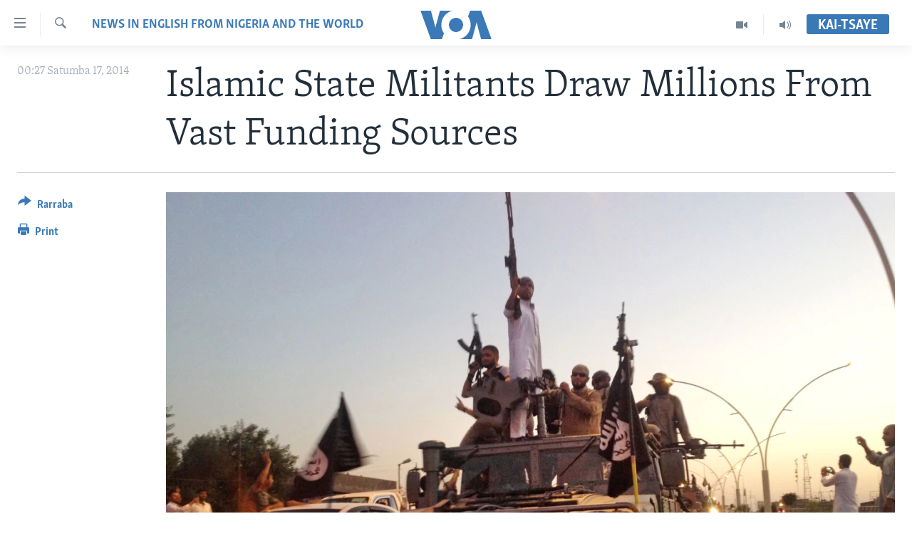

--- FILE ---
content_type: text/html; charset=utf-8
request_url: https://www.voahausa.com/a/islamic-state-militants-draw-millions-from-vast-funding-sources/2452193.html
body_size: 17288
content:

<!DOCTYPE html>
<html lang="ha" dir="ltr" class="no-js">
<head>
<link href="/Content/responsive/VOA/ha-Latn-NG/VOA-ha-Latn-NG.css?&amp;av=0.0.0.0&amp;cb=306" rel="stylesheet"/>
<script src="https://tags.voahausa.com/voa-pangea/prod/utag.sync.js"></script> <script type='text/javascript' src='https://www.youtube.com/iframe_api' async></script>
<script type="text/javascript">
//a general 'js' detection, must be on top level in <head>, due to CSS performance
document.documentElement.className = "js";
var cacheBuster = "306";
var appBaseUrl = "/";
var imgEnhancerBreakpoints = [0, 144, 256, 408, 650, 1023, 1597];
var isLoggingEnabled = false;
var isPreviewPage = false;
var isLivePreviewPage = false;
if (!isPreviewPage) {
window.RFE = window.RFE || {};
window.RFE.cacheEnabledByParam = window.location.href.indexOf('nocache=1') === -1;
const url = new URL(window.location.href);
const params = new URLSearchParams(url.search);
// Remove the 'nocache' parameter
params.delete('nocache');
// Update the URL without the 'nocache' parameter
url.search = params.toString();
window.history.replaceState(null, '', url.toString());
} else {
window.addEventListener('load', function() {
const links = window.document.links;
for (let i = 0; i < links.length; i++) {
links[i].href = '#';
links[i].target = '_self';
}
})
}
var pwaEnabled = false;
var swCacheDisabled;
</script>
<meta charset="utf-8" />
<title>Islamic State Militants Draw Millions From Vast Funding Sources</title>
<meta name="description" content="Black-market oil fuels jihadists’ fight; so do kidnapping, trafficking, theft, extortion" />
<meta name="keywords" content="News in English from Nigeria and the World" />
<meta name="viewport" content="width=device-width, initial-scale=1.0" />
<meta http-equiv="X-UA-Compatible" content="IE=edge" />
<meta name="robots" content="max-image-preview:large"><meta property="fb:pages" content="130891893498" />
<meta name="msvalidate.01" content="3286EE554B6F672A6F2E608C02343C0E" />
<link href="https://www.voanews.com/a/islamic-state-militants-draw-millions-from-vast-funding-sources/2451897.html" rel="canonical" />
<meta name="apple-mobile-web-app-title" content="VOA Hausa" />
<meta name="apple-mobile-web-app-status-bar-style" content="black" />
<meta name="apple-itunes-app" content="app-id=632618796, app-argument=//2452193.ltr" />
<meta content="Islamic State Militants Draw Millions From Vast Funding Sources" property="og:title" />
<meta content="Black-market oil fuels jihadists’ fight; so do kidnapping, trafficking, theft, extortion" property="og:description" />
<meta content="article" property="og:type" />
<meta content="https://www.voahausa.com/a/islamic-state-militants-draw-millions-from-vast-funding-sources/2452193.html" property="og:url" />
<meta content="Voice of America" property="og:site_name" />
<meta content="https://www.facebook.com/voahausa" property="article:publisher" />
<meta content="https://gdb.voanews.com/3d30d0f8-e640-49ca-9ae3-c3c7f558240c_cx0_cy3_cw0_w1200_h630.jpg" property="og:image" />
<meta content="1200" property="og:image:width" />
<meta content="630" property="og:image:height" />
<meta content="249635068818150" property="fb:app_id" />
<meta content="summary_large_image" name="twitter:card" />
<meta content="@voahausa" name="twitter:site" />
<meta content="https://gdb.voanews.com/3d30d0f8-e640-49ca-9ae3-c3c7f558240c_cx0_cy3_cw0_w1200_h630.jpg" name="twitter:image" />
<meta content="Islamic State Militants Draw Millions From Vast Funding Sources" name="twitter:title" />
<meta content="Black-market oil fuels jihadists’ fight; so do kidnapping, trafficking, theft, extortion" name="twitter:description" />
<link rel="amphtml" href="https://www.voahausa.com/amp/islamic-state-militants-draw-millions-from-vast-funding-sources/2452193.html" />
<script type="application/ld+json">{"articleSection":"News in English from Nigeria and the World","isAccessibleForFree":true,"headline":"Islamic State Militants Draw Millions From Vast Funding Sources","inLanguage":"ha-Latn-NG","keywords":"News in English from Nigeria and the World","author":{"@type":"Person","name":"VOA"},"datePublished":"2014-09-16 23:27:14Z","dateModified":"2014-09-16 23:28:15Z","publisher":{"logo":{"width":512,"height":220,"@type":"ImageObject","url":"https://www.voahausa.com/Content/responsive/VOA/ha-Latn-NG/img/logo.png"},"@type":"NewsMediaOrganization","url":"https://www.voahausa.com","sameAs":["https://facebook.com/voahausa","https://www.youtube.com/SashenVOAHausa","https://www.instagram.com/voahausa","https://twitter.com/voahausa"],"name":"Muryar Amurka","alternateName":""},"@context":"https://schema.org","@type":"NewsArticle","mainEntityOfPage":"https://www.voahausa.com/a/islamic-state-militants-draw-millions-from-vast-funding-sources/2452193.html","url":"https://www.voahausa.com/a/islamic-state-militants-draw-millions-from-vast-funding-sources/2452193.html","description":"Black-market oil fuels jihadists’ fight; so do kidnapping, trafficking, theft, extortion","image":{"width":1080,"height":608,"@type":"ImageObject","url":"https://gdb.voanews.com/3d30d0f8-e640-49ca-9ae3-c3c7f558240c_cx0_cy3_cw0_w1080_h608.jpg"},"name":"Islamic State Militants Draw Millions From Vast Funding Sources"}</script>
<script src="/Scripts/responsive/infographics.b?v=dVbZ-Cza7s4UoO3BqYSZdbxQZVF4BOLP5EfYDs4kqEo1&amp;av=0.0.0.0&amp;cb=306"></script>
<script src="/Scripts/responsive/loader.b?v=Q26XNwrL6vJYKjqFQRDnx01Lk2pi1mRsuLEaVKMsvpA1&amp;av=0.0.0.0&amp;cb=306"></script>
<link rel="icon" type="image/svg+xml" href="/Content/responsive/VOA/img/webApp/favicon.svg" />
<link rel="alternate icon" href="/Content/responsive/VOA/img/webApp/favicon.ico" />
<link rel="apple-touch-icon" sizes="152x152" href="/Content/responsive/VOA/img/webApp/ico-152x152.png" />
<link rel="apple-touch-icon" sizes="144x144" href="/Content/responsive/VOA/img/webApp/ico-144x144.png" />
<link rel="apple-touch-icon" sizes="114x114" href="/Content/responsive/VOA/img/webApp/ico-114x114.png" />
<link rel="apple-touch-icon" sizes="72x72" href="/Content/responsive/VOA/img/webApp/ico-72x72.png" />
<link rel="apple-touch-icon-precomposed" href="/Content/responsive/VOA/img/webApp/ico-57x57.png" />
<link rel="icon" sizes="192x192" href="/Content/responsive/VOA/img/webApp/ico-192x192.png" />
<link rel="icon" sizes="128x128" href="/Content/responsive/VOA/img/webApp/ico-128x128.png" />
<meta name="msapplication-TileColor" content="#ffffff" />
<meta name="msapplication-TileImage" content="/Content/responsive/VOA/img/webApp/ico-144x144.png" />
<link rel="alternate" type="application/rss+xml" title="VOA - Top Stories [RSS]" href="/api/" />
<link rel="sitemap" type="application/rss+xml" href="/sitemap.xml" />
</head>
<body class=" nav-no-loaded cc_theme pg-article print-lay-article js-category-to-nav nojs-images ">
<script type="text/javascript" >
var analyticsData = {url:"https://www.voahausa.com/a/islamic-state-militants-draw-millions-from-vast-funding-sources/2452193.html",property_id:"465",article_uid:"2452193",page_title:"Islamic State Militants Draw Millions From Vast Funding Sources",page_type:"article",content_type:"article",subcontent_type:"article",last_modified:"2014-09-16 23:28:15Z",pub_datetime:"2014-09-16 23:27:14Z",pub_year:"2014",pub_month:"09",pub_day:"16",pub_hour:"23",pub_weekday:"Tuesday",section:"news in english from nigeria and the world",english_section:"news-in-english-from-nigeria-and-the-world",byline:"",categories:"news-in-english-from-nigeria-and-the-world",domain:"www.voahausa.com",language:"Hausa",language_service:"VOA Hausa",platform:"web",copied:"yes",copied_article:"2451897|415|VOA - English|2014-09-16",copied_title:"VOA Special Report: IS Militants Draw Millions From Vast Sources",runs_js:"Yes",cms_release:"8.44.0.0.306",enviro_type:"prod",slug:"islamic-state-militants-draw-millions-from-vast-funding-sources",entity:"VOA",short_language_service:"HAU",platform_short:"W",page_name:"Islamic State Militants Draw Millions From Vast Funding Sources"};
</script>
<noscript><iframe src="https://www.googletagmanager.com/ns.html?id=GTM-N8MP7P" height="0" width="0" style="display:none;visibility:hidden"></iframe></noscript><script type="text/javascript" data-cookiecategory="analytics">
var gtmEventObject = Object.assign({}, analyticsData, {event: 'page_meta_ready'});window.dataLayer = window.dataLayer || [];window.dataLayer.push(gtmEventObject);
if (top.location === self.location) { //if not inside of an IFrame
var renderGtm = "true";
if (renderGtm === "true") {
(function(w,d,s,l,i){w[l]=w[l]||[];w[l].push({'gtm.start':new Date().getTime(),event:'gtm.js'});var f=d.getElementsByTagName(s)[0],j=d.createElement(s),dl=l!='dataLayer'?'&l='+l:'';j.async=true;j.src='//www.googletagmanager.com/gtm.js?id='+i+dl;f.parentNode.insertBefore(j,f);})(window,document,'script','dataLayer','GTM-N8MP7P');
}
}
</script>
<!--Analytics tag js version start-->
<script type="text/javascript" data-cookiecategory="analytics">
var utag_data = Object.assign({}, analyticsData, {});
if(typeof(TealiumTagFrom)==='function' && typeof(TealiumTagSearchKeyword)==='function') {
var utag_from=TealiumTagFrom();var utag_searchKeyword=TealiumTagSearchKeyword();
if(utag_searchKeyword!=null && utag_searchKeyword!=='' && utag_data["search_keyword"]==null) utag_data["search_keyword"]=utag_searchKeyword;if(utag_from!=null && utag_from!=='') utag_data["from"]=TealiumTagFrom();}
if(window.top!== window.self&&utag_data.page_type==="snippet"){utag_data.page_type = 'iframe';}
try{if(window.top!==window.self&&window.self.location.hostname===window.top.location.hostname){utag_data.platform = 'self-embed';utag_data.platform_short = 'se';}}catch(e){if(window.top!==window.self&&window.self.location.search.includes("platformType=self-embed")){utag_data.platform = 'cross-promo';utag_data.platform_short = 'cp';}}
(function(a,b,c,d){ a="https://tags.voahausa.com/voa-pangea/prod/utag.js"; b=document;c="script";d=b.createElement(c);d.src=a;d.type="text/java"+c;d.async=true; a=b.getElementsByTagName(c)[0];a.parentNode.insertBefore(d,a); })();
</script>
<!--Analytics tag js version end-->
<!-- Analytics tag management NoScript -->
<noscript>
<img style="position: absolute; border: none;" src="https://ssc.voahausa.com/b/ss/bbgprod,bbgentityvoa/1/G.4--NS/823327365?pageName=voa%3ahau%3aw%3aarticle%3aislamic%20state%20militants%20draw%20millions%20from%20vast%20funding%20sources&amp;c6=islamic%20state%20militants%20draw%20millions%20from%20vast%20funding%20sources&amp;v36=8.44.0.0.306&amp;v6=D=c6&amp;g=https%3a%2f%2fwww.voahausa.com%2fa%2fislamic-state-militants-draw-millions-from-vast-funding-sources%2f2452193.html&amp;c1=D=g&amp;v1=D=g&amp;events=event1,event52&amp;c16=voa%20hausa&amp;v16=D=c16&amp;c5=news-in-english-from-nigeria-and-the-world&amp;v5=D=c5&amp;ch=news%20in%20english%20from%20nigeria%20and%20the%20world&amp;c15=hausa&amp;v15=D=c15&amp;c4=article&amp;v4=D=c4&amp;c14=2452193&amp;v14=D=c14&amp;v20=no&amp;c17=web&amp;v17=D=c17&amp;mcorgid=518abc7455e462b97f000101%40adobeorg&amp;server=www.voahausa.com&amp;pageType=D=c4&amp;ns=bbg&amp;v29=D=server&amp;v25=voa&amp;v30=465&amp;v105=D=User-Agent " alt="analytics" width="1" height="1" /></noscript>
<!-- End of Analytics tag management NoScript -->
<!--*** Accessibility links - For ScreenReaders only ***-->
<section>
<div class="sr-only">
<h2>Accessibility links</h2>
<ul>
<li><a href="#content" data-disable-smooth-scroll="1">Koma Ga Cikakken Labari</a></li>
<li><a href="#navigation" data-disable-smooth-scroll="1">Koma Ga Babbar Kofa</a></li>
<li><a href="#txtHeaderSearch" data-disable-smooth-scroll="1">Koma Ga Bincike</a></li>
</ul>
</div>
</section>
<div dir="ltr">
<div id="page">
<aside>
<div class="c-lightbox overlay-modal">
<div class="c-lightbox__intro">
<h2 class="c-lightbox__intro-title"></h2>
<button class="btn btn--rounded c-lightbox__btn c-lightbox__intro-next" title="Na Gaba">
<span class="ico ico--rounded ico-chevron-forward"></span>
<span class="sr-only">Na Gaba</span>
</button>
</div>
<div class="c-lightbox__nav">
<button class="btn btn--rounded c-lightbox__btn c-lightbox__btn--close" title="Rufe">
<span class="ico ico--rounded ico-close"></span>
<span class="sr-only">Rufe</span>
</button>
<button class="btn btn--rounded c-lightbox__btn c-lightbox__btn--prev" title="Na Baya">
<span class="ico ico--rounded ico-chevron-backward"></span>
<span class="sr-only">Na Baya</span>
</button>
<button class="btn btn--rounded c-lightbox__btn c-lightbox__btn--next" title="Na Gaba">
<span class="ico ico--rounded ico-chevron-forward"></span>
<span class="sr-only">Na Gaba</span>
</button>
</div>
<div class="c-lightbox__content-wrap">
<figure class="c-lightbox__content">
<span class="c-spinner c-spinner--lightbox">
<img src="/Content/responsive/img/player-spinner.png"
alt="please wait"
title="please wait" />
</span>
<div class="c-lightbox__img">
<div class="thumb">
<img src="" alt="" />
</div>
</div>
<figcaption>
<div class="c-lightbox__info c-lightbox__info--foot">
<span class="c-lightbox__counter"></span>
<span class="caption c-lightbox__caption"></span>
</div>
</figcaption>
</figure>
</div>
<div class="hidden">
<div class="content-advisory__box content-advisory__box--lightbox">
<span class="content-advisory__box-text">This image contains sensitive content which some people may find offensive or disturbing.</span>
<button class="btn btn--transparent content-advisory__box-btn m-t-md" value="text" type="button">
<span class="btn__text">
Click to reveal
</span>
</button>
</div>
</div>
</div>
<div class="print-dialogue">
<div class="container">
<h3 class="print-dialogue__title section-head">Print Options:</h3>
<div class="print-dialogue__opts">
<ul class="print-dialogue__opt-group">
<li class="form__group form__group--checkbox">
<input class="form__check " id="checkboxImages" name="checkboxImages" type="checkbox" checked="checked" />
<label for="checkboxImages" class="form__label m-t-md">Images</label>
</li>
<li class="form__group form__group--checkbox">
<input class="form__check " id="checkboxMultimedia" name="checkboxMultimedia" type="checkbox" checked="checked" />
<label for="checkboxMultimedia" class="form__label m-t-md">Multimedia</label>
</li>
</ul>
<ul class="print-dialogue__opt-group">
<li class="form__group form__group--checkbox">
<input class="form__check " id="checkboxEmbedded" name="checkboxEmbedded" type="checkbox" checked="checked" />
<label for="checkboxEmbedded" class="form__label m-t-md">Embedded Content</label>
</li>
<li class="form__group form__group--checkbox">
<input class="form__check " id="checkboxComments" name="checkboxComments" type="checkbox" />
<label for="checkboxComments" class="form__label m-t-md">Comments</label>
</li>
</ul>
</div>
<div class="print-dialogue__buttons">
<button class="btn btn--secondary close-button" type="button" title="Soke">
<span class="btn__text ">Soke</span>
</button>
<button class="btn btn-cust-print m-l-sm" type="button" title="Print">
<span class="btn__text ">Print</span>
</button>
</div>
</div>
</div>
<div class="ctc-message pos-fix">
<div class="ctc-message__inner">Link has been copied to clipboard</div>
</div>
</aside>
<div class="hdr-20 hdr-20--big">
<div class="hdr-20__inner">
<div class="hdr-20__max pos-rel">
<div class="hdr-20__side hdr-20__side--primary d-flex">
<label data-for="main-menu-ctrl" data-switcher-trigger="true" data-switch-target="main-menu-ctrl" class="burger hdr-trigger pos-rel trans-trigger" data-trans-evt="click" data-trans-id="menu">
<span class="ico ico-close hdr-trigger__ico hdr-trigger__ico--close burger__ico burger__ico--close"></span>
<span class="ico ico-menu hdr-trigger__ico hdr-trigger__ico--open burger__ico burger__ico--open"></span>
</label>
<div class="menu-pnl pos-fix trans-target" data-switch-target="main-menu-ctrl" data-trans-id="menu">
<div class="menu-pnl__inner">
<nav class="main-nav menu-pnl__item menu-pnl__item--first">
<ul class="main-nav__list accordeon" data-analytics-tales="false" data-promo-name="link" data-location-name="nav,secnav">
<li class="main-nav__item accordeon__item" data-switch-target="menu-item-1705">
<label class="main-nav__item-name main-nav__item-name--label accordeon__control-label" data-switcher-trigger="true" data-for="menu-item-1705">
Labarai
<span class="ico ico-chevron-down main-nav__chev"></span>
</label>
<div class="main-nav__sub-list">
<a class="main-nav__item-name main-nav__item-name--link main-nav__item-name--sub" href="/najeriya" title="Najeriya" data-item-name="nigeria" >Najeriya</a>
<a class="main-nav__item-name main-nav__item-name--link main-nav__item-name--sub" href="/afirka" title="Afirka" data-item-name="afirka" >Afirka</a>
<a class="main-nav__item-name main-nav__item-name--link main-nav__item-name--sub" href="/amurka" title="Amurka" data-item-name="amurka" >Amurka</a>
<a class="main-nav__item-name main-nav__item-name--link main-nav__item-name--sub" href="/sauran-duniya" title="Sauran Duniya" data-item-name="sauran-duniya" >Sauran Duniya</a>
<a class="main-nav__item-name main-nav__item-name--link main-nav__item-name--sub" href="/kiwon-lafiya" title="Kiwon Lafiya" data-item-name="kiwon-lafiya" >Kiwon Lafiya</a>
</div>
</li>
<li class="main-nav__item accordeon__item" data-switch-target="menu-item-1021">
<label class="main-nav__item-name main-nav__item-name--label accordeon__control-label" data-switcher-trigger="true" data-for="menu-item-1021">
Rediyo
<span class="ico ico-chevron-down main-nav__chev"></span>
</label>
<div class="main-nav__sub-list">
<a class="main-nav__item-name main-nav__item-name--link main-nav__item-name--sub" href="/shirin-safe" title="Shirin Safe 0500 UTC (30:00)" data-item-name="shirin-safe" >Shirin Safe 0500 UTC (30:00)</a>
<a class="main-nav__item-name main-nav__item-name--link main-nav__item-name--sub" href="/shirin-hantsi" title="Shirin Hantsi 0700 UTC (30:00)" data-item-name="shirin-hantsi" >Shirin Hantsi 0700 UTC (30:00)</a>
<a class="main-nav__item-name main-nav__item-name--link main-nav__item-name--sub" href="/shirin-rana" title="Shirin Rana 1500 UTC (30:00)" data-item-name="shirin-rana" >Shirin Rana 1500 UTC (30:00)</a>
<a class="main-nav__item-name main-nav__item-name--link main-nav__item-name--sub" href="/z/4355" title="Yau da Gobe 1530 UTC (30:00)" data-item-name="yau-da-gobe-" >Yau da Gobe 1530 UTC (30:00)</a>
<a class="main-nav__item-name main-nav__item-name--link main-nav__item-name--sub" href="/shirin-dare" title="Shirin Dare 2030 UTC (30:00)" data-item-name="shirin-dare" >Shirin Dare 2030 UTC (30:00)</a>
<a class="main-nav__item-name main-nav__item-name--link main-nav__item-name--sub" href="/z/7457" title="Kallabi 2030 UTC (30:00)" data-item-name="kallabi" >Kallabi 2030 UTC (30:00)</a>
</div>
</li>
<li class="main-nav__item accordeon__item" data-switch-target="menu-item-993">
<label class="main-nav__item-name main-nav__item-name--label accordeon__control-label" data-switcher-trigger="true" data-for="menu-item-993">
Bidiyo
<span class="ico ico-chevron-down main-nav__chev"></span>
</label>
<div class="main-nav__sub-list">
<a class="main-nav__item-name main-nav__item-name--link main-nav__item-name--sub" href="/taskar-voa" title="Taskar VOA" data-item-name="taskar-voa" >Taskar VOA</a>
<a class="main-nav__item-name main-nav__item-name--link main-nav__item-name--sub" href="/rahotannin-taskar-voa" title="Rahotannin Taskar VOA" data-item-name="rahotannin-taskar-voa" >Rahotannin Taskar VOA</a>
<a class="main-nav__item-name main-nav__item-name--link main-nav__item-name--sub" href="/lafiyarmu" title="Lafiyarmu" data-item-name="healthy-living" >Lafiyarmu</a>
<a class="main-nav__item-name main-nav__item-name--link main-nav__item-name--sub" href="/rahotannin-lafiyarmu" title="Rahotannin Lafiyarmu" data-item-name="rahotannin-lafiyarmu" >Rahotannin Lafiyarmu</a>
<a class="main-nav__item-name main-nav__item-name--link main-nav__item-name--sub" href="/dardumar-voa" title="Dardumar VOA" data-item-name="red-carpet" >Dardumar VOA</a>
<a class="main-nav__item-name main-nav__item-name--link main-nav__item-name--sub" href="/voa60-afirka" title="VOA60 Afirka" data-item-name="voa60-africa" >VOA60 Afirka</a>
<a class="main-nav__item-name main-nav__item-name--link main-nav__item-name--sub" href="/voa60-duniya" title="VOA60 Duniya" data-item-name="voa60-world" >VOA60 Duniya</a>
<a class="main-nav__item-name main-nav__item-name--link main-nav__item-name--sub" href="/bidiyo" title="Bidiyo" data-item-name="bidiyo" >Bidiyo</a>
<a class="main-nav__item-name main-nav__item-name--link main-nav__item-name--sub" href="/fadi-mu-ji" title="Fadi Mu Ji" data-item-name="fadi-mu-ji" >Fadi Mu Ji</a>
</div>
</li>
<li class="main-nav__item">
<a class="main-nav__item-name main-nav__item-name--link" href="/Wasanni" title="Wasanni" data-item-name="sports" >Wasanni</a>
</li>
<li class="main-nav__item">
<a class="main-nav__item-name main-nav__item-name--link" href="/Nishadi" title="Nishadi" data-item-name="nishadi" >Nishadi</a>
</li>
<li class="main-nav__item">
<a class="main-nav__item-name main-nav__item-name--link" href="/Sanaoi" title="Sana’o’i" data-item-name="sana-o-i" >Sana’o’i</a>
</li>
<li class="main-nav__item">
<a class="main-nav__item-name main-nav__item-name--link" href="/shirye-shirye" title="Shirye-shirye" data-item-name="shirye-shirye" >Shirye-shirye</a>
</li>
</ul>
</nav>
<div class="menu-pnl__item menu-pnl__item--social">
<h5 class="menu-pnl__sub-head">Biyo Mu</h5>
<a href="https://facebook.com/voahausa" title="Ku biyo mu a shafin Facebook" data-analytics-text="follow_on_facebook" class="btn btn--rounded btn--social-inverted menu-pnl__btn js-social-btn btn-facebook" target="_blank" rel="noopener">
<span class="ico ico-facebook-alt ico--rounded"></span>
</a>
<a href="https://www.youtube.com/SashenVOAHausa" title="Ku biyo mu a shafin Youtube" data-analytics-text="follow_on_youtube" class="btn btn--rounded btn--social-inverted menu-pnl__btn js-social-btn btn-youtube" target="_blank" rel="noopener">
<span class="ico ico-youtube ico--rounded"></span>
</a>
<a href="https://www.instagram.com/voahausa" title="Ku biyo mu a shafin Instagram" data-analytics-text="follow_on_instagram" class="btn btn--rounded btn--social-inverted menu-pnl__btn js-social-btn btn-instagram" target="_blank" rel="noopener">
<span class="ico ico-instagram ico--rounded"></span>
</a>
<a href="https://twitter.com/voahausa" title="Ku biyo mu a shafin Twitter" data-analytics-text="follow_on_twitter" class="btn btn--rounded btn--social-inverted menu-pnl__btn js-social-btn btn-twitter" target="_blank" rel="noopener">
<span class="ico ico-twitter ico--rounded"></span>
</a>
</div>
<div class="menu-pnl__item">
<a href="/navigation/allsites" class="menu-pnl__item-link">
<span class="ico ico-languages "></span>
Harsuna
</a>
</div>
</div>
</div>
<label data-for="top-search-ctrl" data-switcher-trigger="true" data-switch-target="top-search-ctrl" class="top-srch-trigger hdr-trigger">
<span class="ico ico-close hdr-trigger__ico hdr-trigger__ico--close top-srch-trigger__ico top-srch-trigger__ico--close"></span>
<span class="ico ico-search hdr-trigger__ico hdr-trigger__ico--open top-srch-trigger__ico top-srch-trigger__ico--open"></span>
</label>
<div class="srch-top srch-top--in-header" data-switch-target="top-search-ctrl">
<div class="container">
<form action="/s" class="srch-top__form srch-top__form--in-header" id="form-topSearchHeader" method="get" role="search"><label for="txtHeaderSearch" class="sr-only">Search</label>
<input type="text" id="txtHeaderSearch" name="k" placeholder="Nemi batutuwa ta yin amfani da harufa" accesskey="s" value="" class="srch-top__input analyticstag-event" onkeydown="if (event.keyCode === 13) { FireAnalyticsTagEventOnSearch('search', $dom.get('#txtHeaderSearch')[0].value) }" />
<button title="Search" type="submit" class="btn btn--top-srch analyticstag-event" onclick="FireAnalyticsTagEventOnSearch('search', $dom.get('#txtHeaderSearch')[0].value) ">
<span class="ico ico-search"></span>
</button></form>
</div>
</div>
<a href="/" class="main-logo-link">
<img src="/Content/responsive/VOA/ha-Latn-NG/img/logo-compact.svg" class="main-logo main-logo--comp" alt="site logo">
<img src="/Content/responsive/VOA/ha-Latn-NG/img/logo.svg" class="main-logo main-logo--big" alt="site logo">
</a>
</div>
<div class="hdr-20__side hdr-20__side--secondary d-flex">
<a href="/sauti" title="Audio" class="hdr-20__secondary-item" data-item-name="audio">
<span class="ico ico-audio hdr-20__secondary-icon"></span>
</a>
<a href="/bidiyo" title="Video" class="hdr-20__secondary-item" data-item-name="video">
<span class="ico ico-video hdr-20__secondary-icon"></span>
</a>
<a href="/s" title="Search" class="hdr-20__secondary-item hdr-20__secondary-item--search" data-item-name="search">
<span class="ico ico-search hdr-20__secondary-icon hdr-20__secondary-icon--search"></span>
</a>
<div class="hdr-20__secondary-item live-b-drop">
<div class="live-b-drop__off">
<a href="/live/" class="live-b-drop__link" title="Kai-tsaye" data-item-name="live">
<span class="badge badge--live-btn badge--live-btn-off">
Kai-tsaye
</span>
</a>
</div>
<div class="live-b-drop__on hidden">
<label data-for="live-ctrl" data-switcher-trigger="true" data-switch-target="live-ctrl" class="live-b-drop__label pos-rel">
<span class="badge badge--live badge--live-btn">
Kai-tsaye
</span>
<span class="ico ico-close live-b-drop__label-ico live-b-drop__label-ico--close"></span>
</label>
<div class="live-b-drop__panel" id="targetLivePanelDiv" data-switch-target="live-ctrl"></div>
</div>
</div>
<div class="srch-bottom">
<form action="/s" class="srch-bottom__form d-flex" id="form-bottomSearch" method="get" role="search"><label for="txtSearch" class="sr-only">Search</label>
<input type="search" id="txtSearch" name="k" placeholder="Nemi batutuwa ta yin amfani da harufa" accesskey="s" value="" class="srch-bottom__input analyticstag-event" onkeydown="if (event.keyCode === 13) { FireAnalyticsTagEventOnSearch('search', $dom.get('#txtSearch')[0].value) }" />
<button title="Search" type="submit" class="btn btn--bottom-srch analyticstag-event" onclick="FireAnalyticsTagEventOnSearch('search', $dom.get('#txtSearch')[0].value) ">
<span class="ico ico-search"></span>
</button></form>
</div>
</div>
<img src="/Content/responsive/VOA/ha-Latn-NG/img/logo-print.gif" class="logo-print" alt="site logo">
<img src="/Content/responsive/VOA/ha-Latn-NG/img/logo-print_color.png" class="logo-print logo-print--color" alt="site logo">
</div>
</div>
</div>
<script>
if (document.body.className.indexOf('pg-home') > -1) {
var nav2In = document.querySelector('.hdr-20__inner');
var nav2Sec = document.querySelector('.hdr-20__side--secondary');
var secStyle = window.getComputedStyle(nav2Sec);
if (nav2In && window.pageYOffset < 150 && secStyle['position'] !== 'fixed') {
nav2In.classList.add('hdr-20__inner--big')
}
}
</script>
<div class="c-hlights c-hlights--breaking c-hlights--no-item" data-hlight-display="mobile,desktop">
<div class="c-hlights__wrap container p-0">
<div class="c-hlights__nav">
<a role="button" href="#" title="Na Baya">
<span class="ico ico-chevron-backward m-0"></span>
<span class="sr-only">Na Baya</span>
</a>
<a role="button" href="#" title="Na Gaba">
<span class="ico ico-chevron-forward m-0"></span>
<span class="sr-only">Na Gaba</span>
</a>
</div>
<span class="c-hlights__label">
<span class="">Labari da Dumi-Duminsa</span>
<span class="switcher-trigger">
<label data-for="more-less-1" data-switcher-trigger="true" class="switcher-trigger__label switcher-trigger__label--more p-b-0" title="Bude karin bayani">
<span class="ico ico-chevron-down"></span>
</label>
<label data-for="more-less-1" data-switcher-trigger="true" class="switcher-trigger__label switcher-trigger__label--less p-b-0" title="Show less">
<span class="ico ico-chevron-up"></span>
</label>
</span>
</span>
<ul class="c-hlights__items switcher-target" data-switch-target="more-less-1">
</ul>
</div>
</div> <div id="content">
<main class="container">
<div class="hdr-container">
<div class="row">
<div class="col-category col-xs-12 col-md-2 pull-left"> <div class="category js-category">
<a class="" href="/news-in-english-from-nigeria-and-the-world">News in English from Nigeria and the World</a> </div>
</div><div class="col-title col-xs-12 col-md-10 pull-right"> <h1 class="title pg-title">
Islamic State Militants Draw Millions From Vast Funding Sources
</h1>
</div><div class="col-publishing-details col-xs-12 col-sm-12 col-md-2 pull-left"> <div class="publishing-details ">
<div class="published">
<span class="date" >
<time pubdate="pubdate" datetime="2014-09-17T00:27:14+01:00">
00:27 Satumba 17, 2014
</time>
</span>
</div>
</div>
</div><div class="col-lg-12 separator"> <div class="separator">
<hr class="title-line" />
</div>
</div><div class="col-multimedia col-xs-12 col-md-10 pull-right"> <div class="cover-media">
<figure class="media-image js-media-expand">
<div class="img-wrap">
<div class="thumb thumb16_9">
<img src="https://gdb.voanews.com/3d30d0f8-e640-49ca-9ae3-c3c7f558240c_cx0_cy3_cw0_w250_r1_s.jpg" alt="FILE - Islamic State militants flaunt an armored vehicle seized from Iraqi security forces in the northern Iraq city of Mosul on June 23, 2014." />
</div>
</div>
<figcaption>
<span class="caption">FILE - Islamic State militants flaunt an armored vehicle seized from Iraqi security forces in the northern Iraq city of Mosul on June 23, 2014.</span>
</figcaption>
</figure>
</div>
</div><div class="col-xs-12 col-md-2 pull-left article-share pos-rel"> <div class="share--box">
<div class="sticky-share-container" style="display:none">
<div class="container">
<a href="https://www.voahausa.com" id="logo-sticky-share">&nbsp;</a>
<div class="pg-title pg-title--sticky-share">
Islamic State Militants Draw Millions From Vast Funding Sources
</div>
<div class="sticked-nav-actions">
<!--This part is for sticky navigation display-->
<p class="buttons link-content-sharing p-0 ">
<button class="btn btn--link btn-content-sharing p-t-0 " id="btnContentSharing" value="text" role="Button" type="" title="More options">
<span class="ico ico-share ico--l"></span>
<span class="btn__text ">
Rarraba
</span>
</button>
</p>
<aside class="content-sharing js-content-sharing js-content-sharing--apply-sticky content-sharing--sticky"
role="complementary"
data-share-url="https://www.voahausa.com/a/islamic-state-militants-draw-millions-from-vast-funding-sources/2452193.html" data-share-title="Islamic State Militants Draw Millions From Vast Funding Sources" data-share-text="">
<div class="content-sharing__popover">
<h6 class="content-sharing__title">Rarraba</h6>
<button href="#close" id="btnCloseSharing" class="btn btn--text-like content-sharing__close-btn">
<span class="ico ico-close ico--l"></span>
</button>
<ul class="content-sharing__list">
<li class="content-sharing__item">
<div class="ctc ">
<input type="text" class="ctc__input" readonly="readonly">
<a href="" js-href="https://www.voahausa.com/a/islamic-state-militants-draw-millions-from-vast-funding-sources/2452193.html" class="content-sharing__link ctc__button">
<span class="ico ico-copy-link ico--rounded ico--s"></span>
<span class="content-sharing__link-text">Copy link</span>
</a>
</div>
</li>
<li class="content-sharing__item">
<a href="https://facebook.com/sharer.php?u=https%3a%2f%2fwww.voahausa.com%2fa%2fislamic-state-militants-draw-millions-from-vast-funding-sources%2f2452193.html"
data-analytics-text="share_on_facebook"
title="Facebook" target="_blank"
class="content-sharing__link js-social-btn">
<span class="ico ico-facebook ico--rounded ico--s"></span>
<span class="content-sharing__link-text">Facebook</span>
</a>
</li>
<li class="content-sharing__item">
<a href="https://twitter.com/share?url=https%3a%2f%2fwww.voahausa.com%2fa%2fislamic-state-militants-draw-millions-from-vast-funding-sources%2f2452193.html&amp;text=Islamic+State+Militants+Draw+Millions+From+Vast+Funding+Sources"
data-analytics-text="share_on_twitter"
title="Twitter" target="_blank"
class="content-sharing__link js-social-btn">
<span class="ico ico-twitter ico--rounded ico--s"></span>
<span class="content-sharing__link-text">Twitter</span>
</a>
</li>
<li class="content-sharing__item visible-xs-inline-block visible-sm-inline-block">
<a href="whatsapp://send?text=https%3a%2f%2fwww.voahausa.com%2fa%2fislamic-state-militants-draw-millions-from-vast-funding-sources%2f2452193.html"
data-analytics-text="share_on_whatsapp"
title="WhatsApp" target="_blank"
class="content-sharing__link js-social-btn">
<span class="ico ico-whatsapp ico--rounded ico--s"></span>
<span class="content-sharing__link-text">WhatsApp</span>
</a>
</li>
<li class="content-sharing__item">
<a href="mailto:?body=https%3a%2f%2fwww.voahausa.com%2fa%2fislamic-state-militants-draw-millions-from-vast-funding-sources%2f2452193.html&amp;subject=Islamic State Militants Draw Millions From Vast Funding Sources"
title="Email"
class="content-sharing__link ">
<span class="ico ico-email ico--rounded ico--s"></span>
<span class="content-sharing__link-text">Email</span>
</a>
</li>
</ul>
</div>
</aside>
</div>
</div>
</div>
<div class="links">
<p class="buttons link-content-sharing p-0 ">
<button class="btn btn--link btn-content-sharing p-t-0 " id="btnContentSharing" value="text" role="Button" type="" title="More options">
<span class="ico ico-share ico--l"></span>
<span class="btn__text ">
Rarraba
</span>
</button>
</p>
<aside class="content-sharing js-content-sharing " role="complementary"
data-share-url="https://www.voahausa.com/a/islamic-state-militants-draw-millions-from-vast-funding-sources/2452193.html" data-share-title="Islamic State Militants Draw Millions From Vast Funding Sources" data-share-text="">
<div class="content-sharing__popover">
<h6 class="content-sharing__title">Rarraba</h6>
<button href="#close" id="btnCloseSharing" class="btn btn--text-like content-sharing__close-btn">
<span class="ico ico-close ico--l"></span>
</button>
<ul class="content-sharing__list">
<li class="content-sharing__item">
<div class="ctc ">
<input type="text" class="ctc__input" readonly="readonly">
<a href="" js-href="https://www.voahausa.com/a/islamic-state-militants-draw-millions-from-vast-funding-sources/2452193.html" class="content-sharing__link ctc__button">
<span class="ico ico-copy-link ico--rounded ico--l"></span>
<span class="content-sharing__link-text">Copy link</span>
</a>
</div>
</li>
<li class="content-sharing__item">
<a href="https://facebook.com/sharer.php?u=https%3a%2f%2fwww.voahausa.com%2fa%2fislamic-state-militants-draw-millions-from-vast-funding-sources%2f2452193.html"
data-analytics-text="share_on_facebook"
title="Facebook" target="_blank"
class="content-sharing__link js-social-btn">
<span class="ico ico-facebook ico--rounded ico--l"></span>
<span class="content-sharing__link-text">Facebook</span>
</a>
</li>
<li class="content-sharing__item">
<a href="https://twitter.com/share?url=https%3a%2f%2fwww.voahausa.com%2fa%2fislamic-state-militants-draw-millions-from-vast-funding-sources%2f2452193.html&amp;text=Islamic+State+Militants+Draw+Millions+From+Vast+Funding+Sources"
data-analytics-text="share_on_twitter"
title="Twitter" target="_blank"
class="content-sharing__link js-social-btn">
<span class="ico ico-twitter ico--rounded ico--l"></span>
<span class="content-sharing__link-text">Twitter</span>
</a>
</li>
<li class="content-sharing__item visible-xs-inline-block visible-sm-inline-block">
<a href="whatsapp://send?text=https%3a%2f%2fwww.voahausa.com%2fa%2fislamic-state-militants-draw-millions-from-vast-funding-sources%2f2452193.html"
data-analytics-text="share_on_whatsapp"
title="WhatsApp" target="_blank"
class="content-sharing__link js-social-btn">
<span class="ico ico-whatsapp ico--rounded ico--l"></span>
<span class="content-sharing__link-text">WhatsApp</span>
</a>
</li>
<li class="content-sharing__item">
<a href="mailto:?body=https%3a%2f%2fwww.voahausa.com%2fa%2fislamic-state-militants-draw-millions-from-vast-funding-sources%2f2452193.html&amp;subject=Islamic State Militants Draw Millions From Vast Funding Sources"
title="Email"
class="content-sharing__link ">
<span class="ico ico-email ico--rounded ico--l"></span>
<span class="content-sharing__link-text">Email</span>
</a>
</li>
</ul>
</div>
</aside>
<p class="link-print visible-md visible-lg buttons p-0">
<button class="btn btn--link btn-print p-t-0" onclick="if (typeof FireAnalyticsTagEvent === 'function') {FireAnalyticsTagEvent({ on_page_event: 'print_story' });}return false" title="(CTRL+P)">
<span class="ico ico-print"></span>
<span class="btn__text">Print</span>
</button>
</p>
</div>
</div>
</div>
</div>
</div>
<div class="body-container">
<div class="row">
<div class="col-xs-12 col-sm-12 col-md-10 col-lg-10 pull-right">
<div class="row">
<div class="col-xs-12 col-sm-12 col-md-8 col-lg-8 pull-left bottom-offset content-offset">
<div id="article-content" class="content-floated-wrap fb-quotable">
<div class="wsw">
<span class="dateline">WASHINGTON —&nbsp;</span>
<p>In terms of financing, the Islamic State militant group is more than a very well-oiled machine.</p>
<p>Its diverse funding streams include kidnapping, human trafficking, smuggling and theft, plus extortion and shakedowns passed off as taxes and fines, analysts say. </p>
<p>Black-market oil sales primarily bankroll the Sunni extremist group, however, generating at least $1 million a day for its campaign to establish a caliphate, U.S. intelligence experts and analysts estimate. </p>
<p>The group, which has seized parts of Iraq and Syria, is &quot;largely self-sustaining. It’s operating as a state, but it is a criminal state,&quot; said Howard Shatz, a RAND Corp. senior economist who has studied management, operations and financing of the Islamic State and its precursor, al-Qaida in Iraq.</p>
<p>More than 8 million Iraqis and Syrians live in areas controlled by that state, The <a class="wsw__a" href="http://online.wsj.com/articles/islamic-state-fills-coffers-from-illicit-economy-in-syria-iraq-1409175458" target="_blank">Wall Street Journal reported</a>, citing estimates by Iraqi officials and Syrian opposition leaders. </p>
<p>Still, any economics discussion about the Islamic State, also known as ISIL or ISIS, requires a caveat.</p>
<p>&quot;The real unknown is the range of money being raised. ... Different people are talking to different sources who are giving them different amounts&quot; about the organization's fundraising ability, Shatz said.</p>
<p>&quot;Obviously, it’s in ISIS’ interests to portray their financing as much more impressive&quot; than it actually is, added Elizabeth Dickinson, author of a Brookings Institution report on <a class="wsw__a" href="http://www.brookings.edu/research/papers/2013/12/06-private-gulf-financing-syria-extremist-rebels-sectarian-conflict-dickinson" target="_blank">private Gulf financing</a> for Syrian extremists and also Middle East correspondent for <em><a class="wsw__a" href="http://www.monitorglobaloutlook.com/" target="_blank">Monitor Global Outlook</a>, </em>a U.S.-based news outlet.</p>
<p><strong>Oil fuels the fight</strong></p>
<p>Islamist jihadists set their sights on the vital, lucrative oil infrastructure years ago.</p>
<p>From 2006 to 2009, they raised roughly $2 billion by extorting payoffs from employees at the Beiji oil refinery in northern Iraq, said Shatz, who’s part of a group still researching documents, manuals and ledgers seized by coalition forces in 2010 in the northwest Iraqi town of Sinjar. Shatz also has served on the U.S. President’s Council of Economic Advisers.</p>
<p>In June, the jihadists battled Iraqi government troops over the refinery – Iraqi’s largest. By July, it had been disabled and its workers evacuated.</p>
<p>Though the government claims control, militants still attack intermittently, the International Business Times reported last week. Repairs are expected to take a year. </p>
<p>As of August 15, the Islamic State held six oil fields in northern Iraq, the Business Times reported. But by late August, its fighters had lost control over the highly productive Ajeel oil field – a result attributed to U.S. airstrikes and Iraqi and Kurdish troops’ assaults.</p>
<p>The Associated Press estimated that the <a class="wsw__a" href="http://abcnews.go.com/Politics/wireStory/islamic-state-groups-war-chest-growing-daily-25489216" target="_blank">IS oversees 11 oil fields</a> between Iraq and Syria, as of last weekend.</p>
<p>The Islamic State smuggles the oil out of Iraq, selling to middlemen at cut-rate prices – as little as $25 a barrel, Iraq Oil Report’s editor <a class="wsw__a" href="http://www.npr.org/blogs/parallels/2014/09/09/346844240/how-the-islamic-state-smuggles-oil-to-fund-its-campaign" target="_blank">told NPR News </a>recently. The market rate for a barrel of crude was almost $93 on Tuesday, according to the Oil Price Information Service's <a class="wsw__a" href="http://www.oil-price.net/" target="_blank">Oil-Price.net</a>.</p>
<p><strong>US pressures</strong></p>
<p>The United States, aiming to disrupt the jihadists’ black-market oil pipeline, is using political pressure as well as airstrikes. </p>
<p>&quot;We believe that oil smuggled out by trucks through the Jordanian and Turkish borders is a serious problem,&quot; a senior State Department official said in a September 10 press briefing. &quot;Both those countries have pledged to do all they can to stop it, but we’ll be working with them more intently over the next few weeks on intelligence sharing and border control.&quot;</p>
<p>Western intelligence officials have been monitoring Islamic State tanker trucks rolling from Iraq into southern Turkey, as The <a class="wsw__a" href="http://www.nytimes.com/2014/09/14/world/middleeast/struggling-to-starve-isis-of-oil-revenue-us-seeks-assistance-from-turkey.html?_r=1&amp;gwh=79FB3EB871881C2EC271B94EF90B62F9&amp;gwt=pay&amp;assetType=nyt_now" target="_blank">New York Times reported</a>, but so far have refrained from military action. The Times also has reported that the militant group continues <a class="wsw__a" href="http://www.nytimes.com/2014/01/29/world/middleeast/rebels-in-syria-claim-control-of-resources.html?_r=1" target="_blank">to provide natural gas</a> to Syria’s Bashar al-Assad regime so it can operate electrical power plants.</p>
<p>The militants’ machinations have had little lasting effect on global prices, said Tom Kloza, an Oil-Price.net founder and chief oil analyst for GasBuddy, whose consumer website lists local fuel prices.</p>
<p>When the IS fighters in June overran Mosul, Iraq’s second-largest city, &quot;there was fear&quot; in the industry, Kloza told VOA. &quot;Prices went up – but then they fell. So far, the process has been: They fight, industry prices spike here [in the United States]. Subsequently, they fall.&quot;</p>
<p><strong>Kidnapping and human trafficking</strong></p>
<p>Recent videos of beheadings of American journalists James Foley and Steven Sotloff and British aid worker David Haines function not only as propaganda but as high-profile ransom notes for other hostages, analysts say.</p><div class="wsw__embed wsw__embed--small">
<figure class="media-image js-media-expand">
<div class="img-wrap">
<div class="thumb">
<img alt="IS militants demanded a ransom for journalist James Foley, murdered in August." src="https://gdb.voanews.com/9D3DDE8B-C0D1-4294-9A7A-1720327EEF61_w250_r0_s.jpg" />
</div>
</div>
<figcaption>
<span class="caption">IS militants demanded a ransom for journalist James Foley, murdered in August.</span>
</figcaption>
</figure>
</div>
<p>The Islamic State demanded 100 million euros or $132 million for Foley’s release, NBC News said in a report. The group also has demanded $6.6 million for the release of a female American aid worker, <a class="wsw__a" href="http://abcnews.go.com/Blotter/isis-demands-66m-ransom-26-year-american-woman/story?id=25127682" target="_blank">ABC News reported</a> in late August.</p>
<p>The United States and Britain, as a matter of policy, do not pay ransoms for the release of their citizens. But some countries do.</p>
<p>France allegedly paid $18 million to free four of its citizens from the Islamic State, <a class="wsw__a" href="http://www.nbcnews.com/storyline/isis-terror/oil-extortion-crime-where-isis-gets-its-money-n200991" target="_blank">NBC News said</a>, citing the German magazine Focus' report attributing the information to NATO sources. (French officials said the country does not pay ransoms.) Last month, CBS News reported that &quot;a Scandinavian corporation recently paid a $70,000 ransom for a kidnapped employee.&quot;</p>
<p>Human trafficking also enriches the Islamic State.</p>
<p>The group earns millions by selling captive women and children into the sex trade, the <a class="wsw__a" href="http://abcnews.go.com/Politics/wireStory/islamic-state-groups-war-chest-growing-daily-25489216" target="_blank">Associated Press reported</a> this weekend, citing research by Luay al-Khatteeb, a visiting fellow at the Brookings Institution’s Doha Center in Qatar. In August, <a class="wsw__a" href="http://www.un.org/apps/news/story.asp?NewsID=48477#.VBiFoPldXzh" target="_blank">United Nations officials</a> said IS militants may have forced 1,500 Christian and Yazidi religious refugees into sexual slavery. </p>
<p><strong>Theft and smuggling</strong></p>
<p>When IS fighters took control of Mosul in June, they stole millions in cash and gold bullion from the Bank of Mosul and other financial enterprises, according news reports. </p>
<p>IS and other militants also plundered Syria’s medieval Christian cemeteries, archeological sites and museums, looting antiquities such as Byzantine mosaics. In July, the United States’ Smithsonian Institution and Penn Museum co-sponsored a Syrian training session to <a class="wsw__a" href="http://www.penn.museum/press-releases/1085-emergency-support-for-syria-s-cultural-heritage.html" target="_blank">safeguard precious artifacts</a> that are part of the country’s cultural heritage. </p>
<p>The militants also traffic in goods from stolen cars to appliances to jewelry.</p>
<p>Islamic State militants have peddled excess weapons and ammunition – including drones, Hellfire missiles and machine guns – left behind by fleeing or captured Iraqi Army troops and sometimes supplied by the United States and its allies, according to analysts and new reports. IS fighters have amassed &quot;about 35 Iraqi military tanks, about 80 armored police vehicles and hundreds of Humvees,&quot; the Associated Press reported, citing an unidentified Iraqi official as its source.</p>
<p><strong>Taxes, tolls and extortion</strong></p>
<p>Islamic State militants impose taxes, tolls and fines to ensure a regular flow of money.</p>
<p>&quot;They require drivers to pay 'road taxes' in territories it controls,&quot; an unnamed senior intelligence official told NBC News, estimating the shakedown generates several million dollars for the group each month.</p><div class="wsw__embed wsw__embed--small">
<figure class="media-image js-media-expand">
<div class="img-wrap">
<div class="thumb">
<img alt="FILE – Islamic State militants march through Raqqa, Syria, in an undated image posted on the group’s website Jan. 14, 2014. IS now sets the rules in this once-vibrant city." src="https://gdb.voanews.com/3EF9A487-E113-4EF8-B6A2-05E16DDB8548_w250_r0_s.jpg" />
</div>
</div>
<figcaption>
<span class="caption">FILE – Islamic State militants march through Raqqa, Syria, in an undated image posted on the group’s website Jan. 14, 2014. IS now sets the rules in this once-vibrant city.</span>
</figcaption>
</figure>
</div>
<p>In Syria's north-central city of Raqqa, and rural parts of the northeast governorate of Hasakah, Islamic State militants charge each household the equivalent of $13.50 a month for water and electricity, along with a $4 &quot;protection fee,&quot; an activist in Raqqa told <em>Alhurra</em>, the U.S.-based Arab-language news organization.</p>
<p>Patrick Johnston, a RAND Corp. associate political scientist and counterterrorism expert, said the Sinjar records show the Islamic State jihadists, in an earlier incarnation, levied taxes of 8 to 20 percent, &quot;and I think [they] still are.&quot; He doesn't know how the rate is determined, he conceded. But, &quot;if you don't pay it, it's at your peril.&quot; </p>
<p>The Islamic State also may be borrowing from the playbook of <a class="wsw__a" href="http://www.theguardian.com/world/2013/jul/10/syria-al-nusra-front-jihadi" target="_blank">rival militant group al-Nusra Front</a> by redistributing &quot;free&quot; or stolen merchandise to win the locals’ loyalty. </p>
<p>In a Twitter feed last week, Andreas Krieg – an assistant professor of defense studies at King’s College London – included a post with several photos of men he identified as Islamic State militants purportedly delivering food and refrigerators.</p>
<p>&quot;These images were released by IS social media machine&quot; as propaganda to suggest that the jihadists &quot;do care for the hearts and minds of people within their area of responsibility,&quot; Krieg, who focuses on Persian Gulf security issues, wrote in an email to VOA.</p>
<p>Islamic State leaders sometimes do other things to burnish the group's image, such as staging community meals to break the Ramadan fast, Krieg said. But &quot;most of their extortion money is reinvested into sustaining the war machine.&quot;</p><div class="clear"></div>
<div class="wsw__embed">
<div class="infgraphicsAttach" >
<script type="text/javascript">
initInfographics(
{
groups:[],
params:[{"Name":"embed_html","Value":"&lt;blockquote class=\"twitter-tweet\" lang=\"en\"&gt;&lt;p&gt;&lt;a href=\"https://twitter.com/hashtag/IS?src=hash\"&gt;#IS&lt;/a&gt; uses extortion money 2invest in social base - &lt;a href=\"https://twitter.com/hashtag/IslamicState?src=hash\"&gt;#IslamicState&lt;/a&gt; distributing free fridges &lt;a href=\"http://t.co/KrJPCIlcTg\"&gt;http://t.co/KrJPCIlcTg&lt;/a&gt; &lt;a href=\"http://t.co/XVMA1ixjcU\"&gt;pic.twitter.com/XVMA1ixjcU&lt;/a&gt;&lt;/p&gt;&mdash; Dr Andreas Krieg (@andreas_krieg) &lt;a href=\"https://twitter.com/andreas_krieg/status/509289248680210432\"&gt;September 9, 2014&lt;/a&gt;&lt;/blockquote&gt; &lt;script async src=\"//platform.twitter.com/widgets.js\" charset=\"utf-8\"&gt;&lt;/script&gt;||data-pangea-embed::\"true\"","DefaultValue":"","HtmlEncode":false,"Type":"HTML"}],
isMobile:true
});
</script>
<div class="snippetLoading twitterSnippet"></div>
<script type="text/javascript">
(function (d) {
var userInput = Infographics.Param["embed_html"],
thisSnippet = (d.getElementsByClassName ? d.getElementsByClassName("twitterSnippet") : d.querySelectorAll(".twitterSnippet"))[0],
render = function () {
var madeDiv, bquote, sId = "twitterAPIForSnippet";
try {
madeDiv = document.createElement("div");
madeDiv.innerHTML = userInput;
} catch (e) {
thisSnippet.innerHTML = "Twitter Embed Code is invalid or incomplete.";
return;
}
bquote = madeDiv.childNodes[0];
if (bquote.tagName.toLowerCase() === "blockquote" && bquote.className.indexOf("twitter") !== -1) { //remove everything except paragraphs and links
var all = bquote.getElementsByTagName("*");
for (var i = all.length - 1; i >= 0; i--) {
var elm = all[i];
var tag = elm.tagName.toLowerCase();
if (tag !== "a" && tag !== "p")
all[i].parentNode.removeChild(all[i]);
}
} else {
thisSnippet.innerHTML = "Twitter Embed Code does not contain proper Twitter blockquote.";
return;
}
if (!d.getElementById(sId)) { //async request Twitter API
var js, firstJs = d.getElementsByTagName("script")[0];
js = d.createElement("script");
js.id = sId;
js.src = "//platform.twitter.com/widgets.js";
firstJs.parentNode.insertBefore(js, firstJs);
}
thisSnippet.parentNode.style.width = "100%";
thisSnippet.appendChild(bquote);
if (window.twttr && window.twttr.widgets) {
window.twttr.widgets.load();
window.twttr.events.bind("rendered", function (e) {
//fix twitter bug rendering multiple embeds per tweet. Can be deleted after Twitter fix the issue
if (e.target) {
var par = e.target.parentElement;
if (par && par.className === "twitterSnippetProcessed" &&
e.target.previousSibling && e.target.previousSibling.nodeName.toLowerCase() === "iframe") {
//this is duplicate embed, delete it
par.removeChild(e.target);
}
}
});
}
};
thisSnippet.className = "twitterSnippetProcessed";
thisSnippet.style = "display:flex;justify-content:center;";
if (d.readyState === "uninitialized" || d.readyState === "loading")
window.addEventListener("load", render);
else //liveblog, ajax
render();
})(document);
</script>
</div>
</div>
<p><strong>Fighters' compensation</strong></p>
<p>Steady revenue, along with religious zeal, enables the Islamic State to call up a fighting force that the CIA newly estimates at 20,000 to 31,500. The count, bumped up from 10,000, includes approximately 2,000 Western fighters.</p>
<p>It’s not clear how much money fighters themselves bring to the Islamic State.</p>
<p>Foreign fighters in at least one sector of al-Qaida in Iraq – IS’ precursor – &quot;contributed more than 70 percent of the group’s operating budget,&quot; the Combating Terrorism Center at West Point said in a 2008 report. (Back then, the &quot;foreign&quot; designation applied to anyone from outside Iraq; now it’s likely to mean anyone not native to Iraq or Syria.)</p>
<p>These days, &quot;foreigners give up all of their cash upon arrival,&quot; said Shatz, co-author of a 2013 paper on insurgent compensation in Iraq. &quot;… The foreign fighters – those who become regular members – probably get a paycheck and rent [allowance] like the locals.&quot;</p>
<p>Estimates vary on what that paycheck would be. Shatz said records showed fighters in Anbar province got a monthly base salary of $41 almost 10 years ago, with extra for each dependent adult or child. His RAND colleague, Johnston, calculated that base pay, adjusted for inflation, would be at least $225 a month – still &quot;really below market wages even in a war-torn country like Iraq or Syria.&quot; </p>
<p>According to the Syrian Observatory for Human Rights, a network of activists opposed to the Assad regime, a single fighter draws a monthly salary of $400, and a married one gets that base plus $100 for each wife and $50 for each child.</p>
<p>By comparison, a minimum-wage job or apprenticeship for a 19-year-old would start at roughly $92 a month in Iraq and $152 in Syria, a <a class="wsw__a" href="http://www.doingbusiness.org/data/exploretopics/employing-workers">World Bank report</a> indicates. </p>
<p><strong>Small donor pool</strong></p>
<p>Donations likely account for a small fraction of Islamic State financing, analysts say. The organization deliberately moved away from &quot;relying on the whims of private donors, like so many of the brigades in Syria were,&quot; said Dickinson, author of the Brookings report <a class="wsw__a" href="http://www.brookings.edu/research/papers/2013/12/06-private-gulf-financing-syria-extremist-rebels-sectarian-conflict-dickinson">on private Gulf financing</a> for Syrian extremists.</p>
<p>And while some Persian Gulf governments are suspected of giving financial support to the Islamic State, no solid evidence has surfaced, researchers say. </p>
<p>But individual donors and solicitors operate in the region – quite openly, in some cases.</p>
<p>The U.S. State Department, in an April <a class="wsw__a" href="http://www.state.gov/r/pa/prs/ps/2014/04/225406.htm">report on counterterrorism concerns</a>, said, &quot;Private donations from the Gulf ... remained a major source of funding for Sunni terrorist groups, particularly those operating in Syria.&quot;</p>
<p>And the Treasury Department has identified Kuwait and Qatar as &quot;<a class="wsw__a" href="http://www.treasury.gov/press-center/press-releases/Pages/jl2308.aspx">permissive jurisdictions</a>&quot; for terrorist fundraising operations, as The New York Times <a class="wsw__a" href="http://www.nytimes.com/2014/09/08/world/middleeast/qatars-support-of-extremists-alienates-allies-near-and-far.html">pointed out in a story</a> earlier this month, citing public and online appeals.</p>
<p>The two countries &quot;have turned a blind eye to terrorist financing within their borders,&quot; said Lori Plotkin Boghardt, a fellow specializing in Persian Gulf politics at the Washington Institute for Near East Policy.</p>
<p>She told VOA that by tacitly allowing this kind of fundraising, the two countries’ governments &quot;satisfy other political interests.&quot;</p>
<p>&quot;Some of the extremist fundraisers in Kuwait are very powerful individuals with significant domestic constituencies,&quot; Boghardt said, noting &quot;the Kuwaiti government is worried that cracking down on this kind of fundraising&quot; could anger key groups and exacerbate any instability. </p>
<p>Qatar doesn’t permit political activism among its nearly 2 million citizens, Boghardt said. When the government ignores Qataris’ fundraising efforts for Islamists in the region, “it releases some pressure to participate,” he said.</p>
<p>Sunni-dominated Saudi Arabia, too, has faced unsubstantiated rumors of supporting the Islamic State. But, as <a class="wsw__a" href="http://www.washingtoninstitute.org/policy-analysis/view/saudi-funding-of-isis">Boghardt explained</a> on her think tank’s website in June, &quot;Riyadh views the group as a terrorist organization that poses a direct threat to the kingdom's security.&quot;</p>
<p>The terrorist designation, made in March, outlaws Saudi citizens from supporting the Islamic State. The government monitors the country’s financial sector to thwart suspect donations, and its scrutiny has led fundraisers to encourage donating through lenient Kuwait, Boghardt wrote.</p>
<p>But Saudi Arabia, like other nations, can have shifting, conflicting interests.</p>
<p>As Boghardt wrote, &quot;it would not be surprising to learn of limited, perhaps indirect contact, logistical coordination to further Sunni positions in Syria and beyond, or leaking of funds and materiel from Saudi-supported rebels to ISIS.&quot;</p>
<p><cite><em>Mohamed Zaid Mastou, a Syria native, reports for <a class="wsw__a" href="http://www.alhurra.com/">Alhurra</a> and <a class="wsw__a" href="http://www.radiosawa.com/">Radio Sawa</a> websites from Washington. Carol Guensburg reports for VOA, also from Washington.</em></cite></p>
</div>
</div>
</div>
<div class="col-xs-12 col-sm-12 col-md-4 col-lg-4 pull-left design-top-offset"> <div class="media-block-wrap">
<h2 class="section-head">Labarai masu alaka</h2>
<div class="row">
<ul>
<li class="col-xs-12 col-sm-6 col-md-12 col-lg-12 mb-grid">
<div class="media-block ">
<a href="/a/voa60-duniya-amurka-tana-kaiwa-daular-islama-hari-ta-sama-siriya-satumba-26-2014/2463851.html" class="img-wrap img-wrap--t-spac img-wrap--size-4 img-wrap--float" title="VOA60 Duniya: Amurka Tana Kaiwa &#39;Yan Daular Islama Hari ta Sama, Siriya, Satumba 26, 2014">
<div class="thumb thumb16_9">
<noscript class="nojs-img">
<img src="https://gdb.voanews.com/33973a83-9b38-470d-8fe3-41e001774a66_tv_w100_r1.jpg" alt="16x9 Image" />
</noscript>
<img data-src="https://gdb.voanews.com/33973a83-9b38-470d-8fe3-41e001774a66_tv_w33_r1.jpg" src="" alt="16x9 Image" class=""/>
</div>
<span class="ico ico-video ico--media-type"></span>
</a>
<div class="media-block__content media-block__content--h">
<a href="/a/voa60-duniya-amurka-tana-kaiwa-daular-islama-hari-ta-sama-siriya-satumba-26-2014/2463851.html">
<h4 class="media-block__title media-block__title--size-4" title="VOA60 Duniya: Amurka Tana Kaiwa &#39;Yan Daular Islama Hari ta Sama, Siriya, Satumba 26, 2014">
VOA60 Duniya: Amurka Tana Kaiwa &#39;Yan Daular Islama Hari ta Sama, Siriya, Satumba 26, 2014
</h4>
</a>
</div>
</div>
</li>
</ul>
</div>
</div>
</div>
</div>
</div>
</div>
</div>
</main>
</div>
<footer role="contentinfo">
<div id="foot" class="foot">
<div class="container">
<div class="foot-nav collapsed" id="foot-nav">
<div class="menu">
<ul class="items">
<li class="socials block-socials">
<span class="handler" id="socials-handler">
Biyo Mu
</span>
<div class="inner">
<ul class="subitems follow">
<li>
<a href="https://facebook.com/voahausa" title="Ku biyo mu a shafin Facebook" data-analytics-text="follow_on_facebook" class="btn btn--rounded js-social-btn btn-facebook" target="_blank" rel="noopener">
<span class="ico ico-facebook-alt ico--rounded"></span>
</a>
</li>
<li>
<a href="https://www.youtube.com/SashenVOAHausa" title="Ku biyo mu a shafin Youtube" data-analytics-text="follow_on_youtube" class="btn btn--rounded js-social-btn btn-youtube" target="_blank" rel="noopener">
<span class="ico ico-youtube ico--rounded"></span>
</a>
</li>
<li>
<a href="https://www.instagram.com/voahausa" title="Ku biyo mu a shafin Instagram" data-analytics-text="follow_on_instagram" class="btn btn--rounded js-social-btn btn-instagram" target="_blank" rel="noopener">
<span class="ico ico-instagram ico--rounded"></span>
</a>
</li>
<li>
<a href="https://twitter.com/voahausa" title="Ku biyo mu a shafin Twitter" data-analytics-text="follow_on_twitter" class="btn btn--rounded js-social-btn btn-twitter" target="_blank" rel="noopener">
<span class="ico ico-twitter ico--rounded"></span>
</a>
</li>
<li>
<a href="/podcasts" title="Podcast" data-analytics-text="follow_on_podcast" class="btn btn--rounded js-social-btn btn-podcast" >
<span class="ico ico-podcast ico--rounded"></span>
</a>
</li>
<li>
<a href="/subscribe.html" title="Subscribe" data-analytics-text="follow_on_subscribe" class="btn btn--rounded js-social-btn btn-email" >
<span class="ico ico-email ico--rounded"></span>
</a>
</li>
<li>
<a href="/rssfeeds" title="RSS" data-analytics-text="follow_on_rss" class="btn btn--rounded js-social-btn btn-rss" >
<span class="ico ico-rss ico--rounded"></span>
</a>
</li>
</ul>
</div>
</li>
<li class="block-primary collapsed collapsible item">
<span class="handler">
VOA Hausa
<span title="close tab" class="ico ico-chevron-up"></span>
<span title="open tab" class="ico ico-chevron-down"></span>
<span title="add" class="ico ico-plus"></span>
<span title="remove" class="ico ico-minus"></span>
</span>
<div class="inner">
<ul class="subitems">
<li class="subitem">
<a class="handler" href="/yau-da-gobe" title="Yau da Gobe!" >Yau da Gobe!</a>
</li>
<li class="subitem">
<a class="handler" href="/shirye-shirye" title="Shirye-shirye" >Shirye-shirye</a>
</li>
<li class="subitem">
<a class="handler" href="/sauti" title="Sauti" >Sauti</a>
</li>
<li class="subitem">
<a class="handler" href="/labarai-a-takaice" title="Labarai a Takaice" >Labarai a Takaice</a>
</li>
<li class="subitem">
<a class="handler" href="/bidiyo" title="Bidiyo" >Bidiyo</a>
</li>
<li class="subitem">
<a class="handler" href="/kiwon-lafiya" title="Kiwon Lafiya" >Kiwon Lafiya</a>
</li>
<li class="subitem">
<a class="handler" href="/rahoto-na-musamman" title="Rahoto Na Musamman" >Rahoto Na Musamman</a>
</li>
<li class="subitem">
<a class="handler" href="/naji-na-gani" title="Naji Na Gani" >Naji Na Gani</a>
</li>
<li class="subitem">
<a class="handler" href="/fadi-mu-ji" title="Fadi Mu Ji" >Fadi Mu Ji</a>
</li>
<li class="subitem">
<a class="handler" href="/rumbun-hotuna" title="Rumbun Hotuna" >Rumbun Hotuna</a>
</li>
<li class="subitem">
<a class="handler" href="/news-in-english-from-nigeria-and-the-world" title="News in English from Nigeria and the World" >News in English from Nigeria and the World</a>
</li>
<li class="subitem">
<a class="handler" href="/tuntube-mu" title="Tuntube Mu" >Tuntube Mu</a>
</li>
<li class="subitem">
<a class="handler" href="/p/7124.html" title="Game da Mu" >Game da Mu</a>
</li>
<li class="subitem">
<a class="handler" href="https://www.voanews.com/section-508" title="Accessibility" >Accessibility</a>
</li>
<li class="subitem">
<a class="handler" href="https://www.voanews.com/p/5338.html" title="Terms of Use and Privacy Notice" target="_blank" rel="noopener">Terms of Use and Privacy Notice</a>
</li>
</ul>
</div>
</li>
</ul>
</div>
</div>
<div class="foot__item foot__item--copyrights">
<p class="copyright"></p>
</div>
</div>
</div>
</footer> </div>
</div>
<script defer src="/Scripts/responsive/serviceWorkerInstall.js?cb=306"></script>
<script type="text/javascript">
// opera mini - disable ico font
if (navigator.userAgent.match(/Opera Mini/i)) {
document.getElementsByTagName("body")[0].className += " can-not-ff";
}
// mobile browsers test
if (typeof RFE !== 'undefined' && RFE.isMobile) {
if (RFE.isMobile.any()) {
document.getElementsByTagName("body")[0].className += " is-mobile";
}
else {
document.getElementsByTagName("body")[0].className += " is-not-mobile";
}
}
</script>
<script src="/conf.js?x=306" type="text/javascript"></script>
<div class="responsive-indicator">
<div class="visible-xs-block">XS</div>
<div class="visible-sm-block">SM</div>
<div class="visible-md-block">MD</div>
<div class="visible-lg-block">LG</div>
</div>
<script type="text/javascript">
var bar_data = {
"apiId": "2452193",
"apiType": "1",
"isEmbedded": "0",
"culture": "ha-Latn-NG",
"cookieName": "cmsLoggedIn",
"cookieDomain": "www.voahausa.com"
};
</script>
<div id="scriptLoaderTarget" style="display:none;contain:strict;"></div>
</body>
</html>